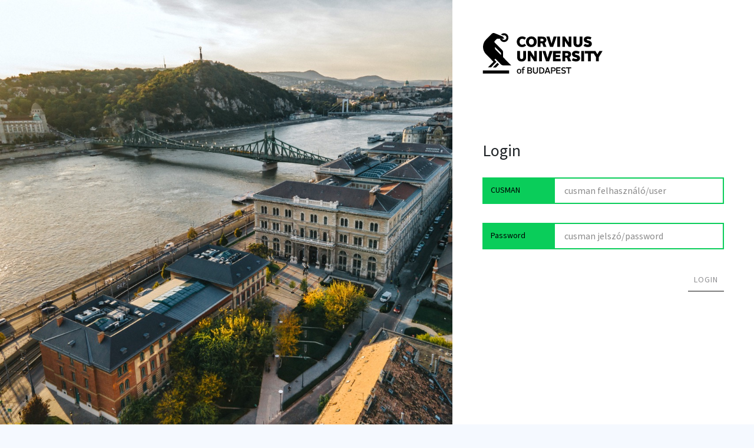

--- FILE ---
content_type: text/html;charset=UTF-8
request_url: https://sso.uni-corvinus.hu/cas/login?service=https%3A%2F%2Fwww.uni-corvinus.hu%2Fwp-login.php%3Fcas-login%3D%252Fpost%252Fevent%252Ftravel-through-science-2022-scientific-conference%252F%253Flang%253Den
body_size: 18259
content:
<!DOCTYPE html><html>
<head>
    <title>Login - CAS &#8211; Central Authentication Service</title>
    <meta charset="UTF-8"/><meta http-equiv="X-UA-Compatible" content="IE=edge"/><meta name="viewport" content="width=device-width, initial-scale=1, shrink-to-fit=no"/><link rel="stylesheet" href="/cas/webjars/font-awesome/5.0.13/web-fonts-with-css/css/fontawesome-all.min.css"/><link type="text/css" rel="stylesheet" href="/cas/webjars/lato/0.3.0/css/lato.min.css"/><link rel="stylesheet" href="/cas/css/cas.css"/><link href="https://fonts.googleapis.com/css?family=Montserrat:300,300i,400,400i,500,500i,600,600i,700,700i,800,800i,900,900i&amp;subset=latin-ext" rel="stylesheet"><script type="text/javascript" src="/cas/webjars/jquery/3.3.1/jquery.min.js"></script>

<meta http-equiv="X-UA-Compatible" content="IE=edge"/><meta name="viewport" content="width=device-width, initial-scale=1, shrink-to-fit=no"/></head>

<body class="login">
<header role="banner">
        <!-- <nav class="navbar navbar-expand-md fixed-top">
            <a class="navbar-brand" href="#"><svg xmlns="http://www.w3.org/2000/svg" viewBox="0 0 336.82 167.83" class="logo"><defs><style>.cls-1{fill:#024d71;}.cls-2{fill:#74c163;}</style></defs><title>cas_logo</title><g id="Layer_2" data-name="Layer 2"><path class="cls-1" d="M217.72,469.85c-17.68,1.31-38.31,1-54.18-7.87-12.59-7-23.71-18.52-28.72-32.14a82,82,0,0,1-4.49-27.49c0-36.26,16.11-64.23,40.29-80.34,16.59-11.38,36-16.83,58.54-16.83,17.3,0,30.34,4,35.08,6.64l-9.48,27.73c-4.5-2.38-15.17-5.22-28.92-5.22s-26.78,4.27-36.5,12.33c-13.27,11.13-22,29.39-22,51.66,0,25.6,14.46,42.67,42.43,42.67a161.48,161.48,0,0,0,22.38-1.19Z" transform="translate(-130.33 -305.18)"/><path class="cls-1" d="M322.77,398.75l-2.72-30.4c-.71-8.76-1.42-21.56-2.14-31.28h-.71c-4,9.72-8.53,22-12.8,31.28l-13.69,30.08-13.53,33.43-17.33,38.41h-36.5l78-159.75h43.85l18.49,159.75H327.87l-3.05-38.12Z" transform="translate(-130.33 -305.18)"/><path class="cls-1" d="M364.31,438.85c12.27,3.81,21.29,5.19,36.22,5.19,13,0,20.87-6.71,20.87-19,0-9.24-6.87-14.93-21.57-22.75-16.82-9-32.94-21.8-32.94-42.42,0-32.24,28-51.91,62.81-51.91,19.19,0,30.57,4.27,37.44,7.82l-10.66,28.44a62.94,62.94,0,0,0-29.63-6.87c-15.88,0-24.17,7.82-24.17,16.59,0,9.48,9.72,15.17,23.23,22.75,19.43,10.19,31.52,23.23,31.52,42.43,0,35.55-29.44,55.72-64.71,53.8a231.52,231.52,0,0,1-24.78-2.61Z" transform="translate(-130.33 -305.18)"/></g><g id="swoosh"><path class="cls-2" d="M257.45,432.24a41.64,41.64,0,0,1,13.11-.32,39.17,39.17,0,0,1,16.89,6.2l0,0c10.55-15,29.11-25,50.24-25,19.75,0,37.34,8.85,48.16,22.28l1-.77c-12.85-17.31-37.44-29-65.67-29-26.92,0-50.54,10.65-63.81,26.65Z" transform="translate(-130.33 -305.18)"/></g></svg></a>
        </nav>
 --></header>

<main role="main" class="container mt-3 mb-3">
    <div id="content">
        <div>
            <div>
              <div class="fixeddiv backgroundimg"></div>
              <div class="fixeddiv backgroundimgmask"></div>
              <div class="halfdiv">
                <div class="formcontainerdiv">
                  <div class="bcelogodiv"></div>
                  <h1 class="heading-1">Login</h1>
                  <div class="formgroupcontainer">
                    <h3 class="heading-3">Login</h3>
                    <div class="form-group-custom is-border whitebackground">
                      <span class="blackpolygon txt-username"><span class="accesskey">C</span>USMAN</span>
                      <input class="form-field uname" type="text" placeholder="cusman felhasználó/user"></div>
                    <div class="form-group-custom is-border whitebackground">
                      <span class="blackpolygon txt-password"><span class="accesskey">P</span>assword</span>
                      <input class="form-field upass" type="password" placeholder="cusman jelszó/password"></div>
                    <div class="form-group-custom isDisabled"><a aria-disabled="true" onclick="userClickEvent();" class="submitown btn is-red is-block" href="#">Login</a></div>
                    <div class="alert alert-danger errormessage nodisplay">
                        <span></span>
                    </div>

                  </div>
                </div>
              </div>
              <div class="center-div card nodisplay"><img src="/cas/images/corvinus_header_hu.png" class="card-header corvinuslogo" alt="BCE">
                <div class="card-body">
                    <form method="post" id="fm1" action="login">
                        <h3 class="page-title">Login</h3>
                        <h3 class="instruction-text">Login</h3>

                        <section class="form-group">
                            <label class="user-text-label" for="username"><span class="accesskey">C</span>USMAN</label>

                            <div>
                                <input class="form-control required"
                                       id="username"
                                       size="25"
                                       tabindex="1"
                                       type="text"
                                       accesskey="c"
                                       autocomplete="off" name="username" value=""/></div>
                        </section>

                        <section class="form-group">
                            <label class="user-pass-label" for="password"><span class="accesskey">P</span>assword</label>

                            <div>
                                <input class="form-control required"
                                       type="password"
                                       id="password"
                                       size="25"
                                       tabindex="2"
                                       accesskey="p"
                                       autocomplete="off" name="password" value=""/><span id="capslock-on" style="display:none;">
                                <p>
                                    <i class="fa fa-exclamation-circle"></i>
                                    <span>CAPSLOCK key is turned on!</span>
                                </p>
                            </span>
                            </div>
                        </section>

                        <!--
                       <section class="form-check" th:if="${rememberMeAuthenticationEnabled}">
                            <p>
                                <input type="checkbox" name="rememberMe" id="rememberMe" value="true" tabindex="5"/>
                                <label for="rememberMe" th:text="#{screen.rememberme.checkbox.title}">Remember Me</label>
                            </p>
                        </section>
 --><input type="hidden" name="execution" value="[base64]"/><input type="hidden" name="_eventId" value="submit"/><input type="hidden" name="geolocation"/><input class="btn btn-block btn-submit"
                               name="submit"
                               accesskey="l"
                               tabindex="6"
                               type="submit"
                               value="Login"
                        /></form>

                    <div>
                        <span class="fa fa-question-circle"></span>
                        <span><a href="{0}">Forgot your password? </a></span>
                        <p/></div>

                    <script type="text/javascript">
                        var i = "One moment please..."
                        $( document ).ready(function() {
                            $("#fm1").submit(function () {
                                $(":submit").attr("disabled", true);
                                $(":submit").attr("value", i);
                                console.log(i);
                                return true;
                            });
                        });
                    </script>

                    <!-- <div th:replace="fragments/loginsidebar :: loginsidebar" /> --></div>
              </div>
            </div>
        </div>
        <div id="notices" class="col-md mt-3 mt-md-0" style="display:none !important">
            <div id="staticAuthentication" class="card">
        <div class="card-body">
            <h5 class="card-title">Static Authentication</h5>
            <p class="card-text">CAS is configured to accept a static list of users for primary authentication. This is <strong>ONLY</strong> useful for demo purposes. It is recommended that you connect CAS to LDAP, JDBC, etc instead.</p>
        </div>
    </div>
            <div id="cookiesDisabled" class="card" style="display: none;">
    <div class="card-body">
        <h5 class="card-title">Cookies Disabled</h5>
        <p class="card-text">Your browser does not support cookies. The browser's ability to store or read cookies is essential for single sign-on to work. Please consult your browser settings and ensure cookie support is turned on.</p>
    </div>
</div>
            <div id="serviceui" class="alert alert-info">
    <div>
        <table>
            <tr>
                <td>
                    <img src="images/webapp.png"/></td>
                <td id="servicedesc">
                    <h2>HTTP</h2>
                    <p>This service definition authorizes all application urls that support HTTP protocols.</p>
                </td>
            </tr>
        </table>
    </div>
</div>
            <script>
            var redirectTo = $( "a[autoRedirect=true]" ).attr("href");
            if (redirectTo != null && redirectTo != undefined) {
                window.location.href = redirectTo;
            }
        </script>

    <div id="cas-resource-list" class="card d-sm-none d-md-block">
        <div class="card-body">
            <h3 class="card-title">Resources</h3>
            <ul class="list-group">
                <li class="list-group-item">
                    <a href="/cas/status/dashboard">
                        <i class="fa fa-cogs"></i>cas.login.resources.dashboard
                    </a>
                </li>
                <li class="list-group-item">
                    <a href="http://apereo.github.io/cas">
                        <i class="fa fa-file"></i>Documentation
                    </a>
                </li>
                <li class="list-group-item">
                    <a href="https://github.com/apereo/cas/pulls">
                        <i class="fa fa-bug"></i>Pull Requests
                    </a>
                </li>
                <li class="list-group-item">
                    <a href="https://apereo.github.io/cas/developer/Contributor-Guidelines.html">
                        <i class="fa fa-bug"></i>Contributor Guidelines
                    </a>
                </li>
                <li class="list-group-item">
                    <a href="https://apereo.github.io/cas/Mailing-Lists.html">
                        <i class="fa fa-envelope"></i>Mailing Lists
                    </a>
                </li>
                <li class="list-group-item">
                    <a href="https://gitter.im/apereo/cas">
                        <i class="far fa-comment-alt"></i>Chatroom
                    </a>
                </li>
                <li class="list-group-item">
                    <a href="https://apereo.github.io/">
                        <i class="fa fa-rss"></i> Blog
                    </a>
                </li>
            </ul>
        </div>
    </div>
        </div>
    </div>
</main>

<footer class="footer" role="contentinfo">
        <div class="container">
            <span id="copyright">Copyright &copy; 2005&ndash;2022 Apereo, Inc.</span>
            <span>Powered by <a href="http://www.apereo.org/cas">
                Apereo Central Authentication Service
                <span>5.3.7</span>
                <span>2021-05-28T14:11:22Z</span> </a>
            </span>
        </div>
    </footer>

<script type="text/javascript" src="/cas/webjars/zxcvbn/4.3.0/zxcvbn.js"></script>
<script type="text/javascript" src="/cas/webjars/jquery-ui/1.12.1/jquery-ui.min.js"></script>
<script type="text/javascript" src="/cas/webjars/jquery-cookie/1.4.1-1/jquery.cookie.js"></script>
<script src="/cas/webjars/bootstrap/4.1.0/js/bootstrap.bundle.min.js"></script>

<script src="/cas/webjars/headjs/1.0.3/head.min.js"></script>
<script src="/cas/webjars/store.js/1.3.17/store.min.js"></script>
<script type="text/javascript" src="/cas/js/cas.js"></script>

<script>
head.ready(document, function () {
    if (!window.jQuery) {
    	var jqueryUrl = "\/cas\/webjars\/jquery\/3.3.1\/jquery.min.js"; 
        head.load(jqueryUrl, loadjQueryUI);
    } else {
        notifyResourcesAreLoaded(resourceLoadedSuccessfully);
    }
});

function loadjQueryUI() {
	var jqueryUrl = "\/cas\/webjars\/jquery-ui\/1.12.1\/jquery-ui.min.js"; 
	head.load(jqueryUrl, loadjQueryCookies);
}

function loadjQueryCookies() {
	var jqueryUrl = "\/cas\/webjars\/jquery-cookie\/1.4.1-1\/jquery.cookie.js"; 
	head.load(jqueryUrl, notifyResourcesAreLoaded(resourceLoadedSuccessfully));
}

function notifyResourcesAreLoaded(callback) {
    if (typeof callback === "function") {
        callback();
    }
}
</script>

<script>
    /*<![CDATA[*/

    var trackGeoLocation = false;

    var googleAnalyticsTrackingId = null;

    if (googleAnalyticsTrackingId != null && googleAnalyticsTrackingId != '') {
        (function(i,s,o,g,r,a,m){i['GoogleAnalyticsObject']=r;i[r]=i[r]||function(){
            (i[r].q=i[r].q||[]).push(arguments)},i[r].l=1*new Date();a=s.createElement(o),
            m=s.getElementsByTagName(o)[0];a.async=1;a.src=g;m.parentNode.insertBefore(a,m)
        })(window, document, 'script', 'https://www.google-analytics.com/analytics.js', 'ga');

        ga('create', googleAnalyticsTrackingId, 'auto');
        ga('send', 'pageview');
    }

    /*]]>*/
</script>

</body>
</html>


--- FILE ---
content_type: image/svg+xml;charset=UTF-8
request_url: https://sso.uni-corvinus.hu/cas/images/Corvinus_Logo_EN.svg
body_size: 8428
content:
<svg width="295" height="100" viewBox="0 0 295 100" fill="none" xmlns="http://www.w3.org/2000/svg">
<path d="M209.432 99.7424H211.983V86.9009H217.134V84.5823H204.281V86.9009H209.432V99.7424ZM192.625 98.375C194.047 99.2866 196.16 100 198.35 100C202.099 100 203.949 98.0976 203.949 95.6105C203.949 89.7249 195.566 92.0435 195.566 88.6448C195.566 87.5153 196.588 86.6334 198.312 86.6334C199.782 86.6334 201.184 87.0198 202.44 87.654L203.394 85.5732C201.905 84.8399 200.181 84.3346 198.224 84.3346C194.884 84.3346 192.907 86.2569 192.907 88.6845C192.907 94.4612 201.291 92.2119 201.291 95.6304C201.291 96.8392 200.308 97.7112 198.36 97.7112C196.724 97.7112 195.186 97.1464 193.871 96.324L192.635 98.3849L192.625 98.375ZM180.249 99.7424H190.911V97.4436H182.78V93.0938H189.967V90.9733H182.78V86.8811H190.804V84.5823H180.249V99.7424ZM170.073 91.8651V86.7523H173.579C175.623 86.7523 176.471 87.9017 176.471 89.2889C176.471 90.6761 175.623 91.8651 173.559 91.8651H170.073ZM170.073 99.7424V93.9855H173.579C177.581 93.9855 179.022 91.5381 179.022 89.2691C179.022 87 177.6 84.5922 173.579 84.5922H167.512V99.7424H170.073ZM158.739 87.3171H158.778L161.183 94.372H156.334L158.739 87.3171ZM151.757 99.7424H154.523L155.633 96.4726H161.913L163.043 99.7424H165.789L160.277 84.5922H157.278L151.767 99.7424H151.757ZM141.056 97.5526V86.7721H143.266C146.713 86.7721 148.631 88.8529 148.631 92.1425C148.631 95.4322 146.82 97.5526 143.266 97.5526H141.056ZM138.524 99.7424H143.12C148.544 99.7424 151.222 96.9086 151.222 92.1425C151.222 87.3765 148.349 84.5922 143.12 84.5922H138.524V99.7424ZM123.149 94.045C123.149 98.0282 125.768 100 129.235 100C132.701 100 135.32 98.0282 135.32 94.045V84.5823H132.769V94.045C132.769 96.4528 131.24 97.7508 129.235 97.7508C127.229 97.7508 125.729 96.4528 125.729 94.045V84.5823H123.158V94.045H123.149ZM111.873 86.7622H115.213C117.024 86.7622 117.871 87.6738 117.871 88.843C117.871 90.0816 117.024 91.0328 115.213 91.0328H111.873V86.7622ZM111.873 93.074H115.7C117.355 93.074 118.446 93.827 118.446 95.2637C118.446 96.7996 117.384 97.5824 115.7 97.5824H111.873V93.074ZM109.341 99.7424H115.719C118.971 99.7424 121.036 98.1868 121.036 95.4124C121.036 93.5694 119.906 92.4299 118.231 91.8849C119.595 91.2805 120.461 90.2401 120.461 88.6349C120.461 86.3361 118.825 84.5823 115.33 84.5823H109.331V99.7325L109.341 99.7424ZM97.0914 99.7424H99.555V90.2996H102.554V88.4169H99.555V87.7035C99.555 86.0587 100.217 85.2363 101.639 85.2363C102.281 85.2363 102.749 85.3453 103.197 85.4741L103.81 83.6509C103.216 83.4329 102.359 83.2348 101.58 83.2348C98.961 83.2348 97.0914 84.4436 97.0914 87.7134V88.407H95.2024V90.2897H97.0914V99.7424ZM86.0882 93.8964C86.0882 91.5778 87.3443 90.0221 89.1555 90.0221C90.9666 90.0221 92.1546 91.5778 92.1546 93.8964C92.1546 96.3834 91.025 98.0282 89.1555 98.0282C87.2859 98.0282 86.0882 96.3834 86.0882 93.8964ZM83.576 93.8765C83.576 97.6616 85.8058 100 89.1457 100C92.4857 100 94.6766 97.6616 94.6766 93.8765C94.6766 90.3293 92.3104 88.0305 89.1457 88.0305C85.9811 88.0305 83.576 90.3293 83.576 93.8765Z" fill="black"/>
<path d="M277.963 69.4916H284.926V59.4146L294.118 44.2049H286.347L281.517 52.4389H281.449L276.59 44.2049H268.781L277.973 59.4146V69.4916H277.963ZM258.372 69.4916H265.188V50.3482H272.929V44.2049H250.64V50.3482H258.381V69.4916H258.372ZM241.692 69.4916H248.576V44.2049H241.692V69.4916ZM218.507 67.0342C220.922 68.5899 225.07 69.9573 228.867 69.9573C235.508 69.9573 238.839 66.4496 238.839 62.0106C238.839 52.3696 226.17 54.8566 226.17 51.5373C226.17 50.5266 227.163 49.7636 228.906 49.7636C230.825 49.7636 232.986 50.1996 235.401 51.4283L237.884 46.0479C234.729 44.5715 231.74 43.7392 228.546 43.7392C222.548 43.7392 219.072 47.3162 219.072 51.6165C219.072 61.1486 231.74 58.7309 231.74 62.1295C231.74 63.2095 230.64 63.9031 228.829 63.9031C226.628 63.9031 223.97 62.9618 221.73 61.6638L218.497 67.0442L218.507 67.0342ZM202.255 49.6249H206.481C208.507 49.6249 209.85 50.5959 209.85 52.6272C209.85 54.6585 208.575 55.6295 206.481 55.6295H202.255V49.6249ZM202.245 69.4916V60.5342H206.433L209.695 69.4916H216.968L212.528 59.3749C215.44 57.9679 216.715 55.4016 216.715 52.5083C216.715 48.2476 214.164 44.2049 206.53 44.2049H195.351V69.4916H202.245ZM172.254 69.4916H191.106V63.4969H179.109V59.2659H189.616V54.0639H179.109V50.1996H190.999V44.2049H172.254V69.4916ZM155.214 69.4916H162.77L171.436 44.2049H164.055L159.011 61.2575H158.943L153.938 44.2049H146.557L155.224 69.4916H155.214ZM138.144 69.4916H145.029V44.2049H138.144V69.4916ZM110.422 69.4916H116.878V55.1836L126.216 69.4916H132.672V44.2049H126.216V58.5822L116.917 44.2049H110.422V69.4916ZM84.3257 59.7019C84.3257 66.6775 88.727 69.9573 95.2608 69.9573C101.795 69.9573 106.196 66.6676 106.196 59.7019V44.2049H99.3116V59.7415C99.3116 62.3772 97.7828 64.0716 95.2608 64.0716C92.7388 64.0716 91.249 62.3772 91.249 59.7415V44.2049H84.3257V59.7019Z" fill="black"/>
<path d="M247.515 31.7003C249.929 33.256 254.077 34.6234 257.875 34.6234C264.516 34.6234 267.846 31.1157 267.846 26.6767C267.846 17.0357 255.178 19.5227 255.178 16.2034C255.178 15.1927 256.171 14.4297 257.914 14.4297C259.832 14.4297 261.994 14.8657 264.409 16.0944L266.892 10.714C263.737 9.23765 260.748 8.40533 257.554 8.40533C251.556 8.40533 248.079 11.9823 248.079 16.2826C248.079 25.8147 260.748 23.397 260.748 26.7956C260.748 27.8756 259.647 28.5692 257.836 28.5692C255.636 28.5692 252.977 27.6279 250.738 26.3299L247.505 31.7102L247.515 31.7003ZM222.801 24.368C222.801 31.3436 227.202 34.6234 233.736 34.6234C240.27 34.6234 244.671 31.3337 244.671 24.368V8.87103H237.787V24.4076C237.787 27.0433 236.258 28.7377 233.736 28.7377C231.214 28.7377 229.724 27.0433 229.724 24.4076V8.87103H222.801V24.368ZM195.361 34.1577H201.817V19.8497L211.155 34.1577H217.611V8.87103H211.155V23.2483L201.856 8.87103H195.361V34.1577ZM182.868 34.1577H189.752V8.87103H182.868V34.1577ZM165.019 34.1577H172.576L181.242 8.87103H173.861L168.817 25.9236H168.749L163.744 8.87103H156.363L165.029 34.1577H165.019ZM141.582 14.291H145.808C147.833 14.291 149.177 15.262 149.177 17.2933C149.177 19.3246 147.901 20.2956 145.808 20.2956H141.582V14.291ZM141.582 34.1577V25.2003H145.769L149.031 34.1577H156.304L151.864 24.041C154.776 22.634 156.051 20.0677 156.051 17.1744C156.051 12.9137 153.5 8.87103 145.866 8.87103H134.687V34.1577H141.582ZM113.051 21.5143C113.051 17.3627 115.291 14.2216 119.225 14.2216C123.158 14.2216 125.437 17.3627 125.437 21.5143C125.437 25.666 123.168 28.807 119.225 28.807C115.281 28.807 113.051 25.666 113.051 21.5143ZM106.089 21.5143C106.089 28.7377 111.201 34.6234 119.225 34.6234C127.248 34.6234 132.36 28.7377 132.36 21.5143C132.36 14.291 127.248 8.40533 119.225 8.40533C111.201 8.40533 106.089 14.291 106.089 21.5143ZM83.3325 21.4747C83.3325 28.9854 88.6199 34.6234 96.293 34.6234C100.373 34.6234 103.538 33.2163 106.303 30.6104L102.33 26.3497C100.879 27.7964 99.0974 28.7674 96.6825 28.7674C92.6707 28.7674 90.2266 25.9534 90.2266 21.4747C90.2266 16.996 92.7486 14.2514 96.6825 14.2514C99.2045 14.2514 100.801 15.3017 102.291 16.5601L106.05 11.903C103.353 9.66371 100.266 8.39542 96.5364 8.39542C88.8341 8.39542 83.3325 14.0631 83.3325 21.4747Z" fill="black"/>
<path d="M62.7769 11.1698C62.6698 5.19496 57.8303 0.438852 51.9684 0.547846C49.0375 0.597389 46.4084 1.85578 44.5193 3.83749L49.9528 6.04709C50.6052 5.76965 51.3063 5.60121 52.0561 5.5913C55.1818 5.53185 57.7719 8.06844 57.8206 11.259C57.879 14.4396 55.3862 17.0753 52.2508 17.1249C50.0015 17.1645 48.0443 15.8665 47.0997 13.9541H41.8415C43.0003 18.7499 47.2945 22.2575 52.3482 22.1683C58.2198 22.0593 62.8938 17.1348 62.7867 11.1698" fill="black"/>
<path d="M64.4809 92.1722H0V99.7325H64.4809V92.1722Z" fill="black"/>
<path d="M32.2892 84.6021L39.5532 77.2103L35.8336 73.4253L24.8595 84.6021H32.2892Z" fill="black"/>
<path d="M29.7769 34.1378L44.6362 49.2583V54.3017L31.2765 40.7072C30.4488 39.865 29.7769 38.2102 29.7769 37.0113V34.1279V34.1378ZM34.7235 13.9541H52.0755C51.8029 11.5463 50.0112 9.03947 47.8398 8.15761L28.7837 0.399218C26.6025 -0.492552 23.4866 0.161412 21.8312 1.84587L7.64385 16.2628C-2.04485 26.1218 -2.04485 42.0944 7.64385 51.9534L26.067 70.7004L12.4152 84.5922H19.8545L33.3505 70.8688L28.3942 65.8254L30.8772 63.2987L44.8309 77.4976C45.941 78.6272 48.1027 79.5388 49.6704 79.5388H69.4665L49.6314 59.3452V47.0982C49.6314 45.5029 48.7356 43.3032 47.6353 42.1737L29.0856 23.2979C28.1216 22.3169 28.1216 20.7117 29.0856 19.7308L34.7527 13.9541V13.9343L34.7235 13.9541Z" fill="black"/>
</svg>


--- FILE ---
content_type: application/javascript;charset=UTF-8
request_url: https://sso.uni-corvinus.hu/cas/js/cas.js
body_size: 9246
content:
/* global trackGeoLocation, jqueryReady */

/* exported resourceLoadedSuccessfully */

function requestGeoPosition() {
    // console.log('Requesting GeoLocation data from the browser...');
    if (navigator.geolocation) {
        navigator.geolocation.getCurrentPosition(showGeoPosition, logGeoLocationError,
            {maximumAge: 600000, timeout: 5000, enableHighAccuracy: true});
    } else {
        // console.log('Browser does not support Geo Location');
    }
}

function logGeoLocationError(error) {
    switch (error.code) {
    case error.PERMISSION_DENIED:
        // console.log('User denied the request for GeoLocation.');
        break;
    case error.POSITION_UNAVAILABLE:
        // console.log('Location information is unavailable.');
        break;
    case error.TIMEOUT:
        // console.log('The request to get user location timed out.');
        break;
    default:
        // console.log('An unknown error occurred.');
        break;
    }
}

function showGeoPosition(position) {
    $('[name="geolocation"]').val(position.coords.latitude + ','
        + position.coords.longitude + ',' + position.coords.accuracy + ',' + position.timestamp);
}

function preserveAnchorTagOnForm() {
    $('#fm1').submit(function () {
        var location = self.document.location;
        var hash = decodeURIComponent(location.hash);
        
        if (hash != undefined && hash != '' && hash.indexOf('#') === -1) {
            hash = '#' + hash;
        }

        var action = $('#fm1').attr('action');
        if (action == undefined) {
            action = location.href;
        } else {
            var qidx = location.href.indexOf('?');
            if (qidx != -1) {
                var queryParams = location.href.substring(qidx);
                action += queryParams;
            }
        }
        action += hash;
        $('#fm1').attr('action', action);
        
    });
}

function areCookiesEnabled() {
    if ($.cookie == undefined) {
        return;
    }

    $.cookie('cookiesEnabled', 'true');
    var value = $.cookie('cookiesEnabled');
    $.removeCookie('cookiesEnabled');
    return value != undefined;

}

function disableEmptyInputFormSubmission() {
    var fields = $('#fm1 input[name="username"],[name="password"]');

    if (fields.length == 2) {
        fields.on('input', function (event) {
            var enableSubmission = $('#fm1 input[name="username"]').val().trim() &&
                $('#fm1 input[name="password"]').val().trim();

            if (enableSubmission) {
                $('#fm1 input[name=submit]').removeAttr('disabled');
                event.stopPropagation();
            } else {
                $('#fm1 input[name=submit]').attr('disabled', 'true');
            }
        });
    }

    /**
     * Handle auto-complete events to the extent possible.
     */
/*
    if ($('#fm1 input[name="username"]').length > 0) {
        setTimeout(function () {
            var uid = $('#username').val();
            if (uid != null && uid != '') {
                $('#username').change();
                $('#username').focus();
                $('#fm1 input[name=submit]').removeAttr('disabled');
            }

        }, 100);
    }
*/
}

function resourceLoadedSuccessfully() {
    $(document).ready(function () {

        if (trackGeoLocation) {
            requestGeoPosition();
        }

        if ($(':focus').length === 0) {
            $('input:visible:enabled:first').focus();
        }

        if (areCookiesEnabled()) {
            $('#cookiesDisabled').hide();
        } else {
            $('#cookiesDisabled').show();
        }

        $('#capslock-on').hide();
        $('#fm1 input[name="username"],[name="password"]').trigger('input');
        $('#fm1 input[name="username"]').focus();

        $('#password').keypress(function (e) {
            var s = String.fromCharCode(e.which);
            if (s.toUpperCase() === s && s.toLowerCase() !== s && !e.shiftKey) {
                $('#capslock-on').show();
            } else {
                $('#capslock-on').hide();
            }
        });

        $('div.formcontainerdiv input.form-field.uname').keypress(function (e) {
            var i = e.which;
            if( i === 13 ){
              if( ($('div.formcontainerdiv input.form-field.upass').val().trim().length > 0) && ($('div.formcontainerdiv input.form-field.uname').val().trim().length > 0 ) ){
                setTimeout(userClickEvent, 10);
              };
            }
        });

        $('div.formcontainerdiv input.form-field.upass').keypress(function (e) {
            var i = e.which;
            if( i === 13 ){
              if( ($('div.formcontainerdiv input.form-field.upass').val().trim().length > 0) && ($('div.formcontainerdiv input.form-field.uname').val().trim().length > 0 ) ){
                setTimeout(userClickEvent, 10);
              };
            }
        });

        if (typeof(jqueryReady) == 'function') {
            jqueryReady();
        }

        /* listener for prevent click event on disabled A tag */
        document.body.addEventListener('click', function (event) {
          // filter out clicks on any other elements
          if (event.target.nodeName == 'A' && event.target.getAttribute('aria-disabled') == 'true') {
            event.preventDefault();
          }
        });

        ///////////////////////////////////////////////////////////////////////////////////
        // errormessage appers above input fields when window height < 720
        // https://otrs.uni-corvinus.hu/otrs/index.pl?Action=AgentTicketZoom;TicketID=44929
        // 2020-12-04

        window.addEventListener('orientationchange', function(){
          moveMessageWindowLocation();
        });

        jQuery(window).bind("resize", function(){
          moveMessageWindowLocation();
        });

        refreshOwnForm();
        disableEmptyInputOwnFormSubmission();
        preserveAnchorTagOnForm();
        moveMessageWindowLocation();

    });

}

function refreshOwnForm(){
  $('div.formcontainerdiv input.uname').val( $('#fm1 input[name="username"]').val() );
  $('div.formcontainerdiv input.upass').val( $('#fm1 input[name="password"]').val() );

  if($('#fm1 div.errormessage span').text().trim()){
    $('div.formcontainerdiv div.errormessage span').html( $('#fm1 div.errormessage span').html() );
    $('div.formcontainerdiv div.errormessage').removeClass('nodisplay');
  }
}

function refreshInputFieldsFromOwnForm(){
  $('#fm1 input[name="username"]').val( $('div.formcontainerdiv input.uname').val() );
  $('#fm1 input[name="password"]').val( $('div.formcontainerdiv input.upass').val() );
}


function disableEmptyInputOwnFormSubmission() {
    var fields = $('div.formcontainerdiv input.uname, div.formcontainerdiv input.upass');

    if (fields.length == 2) {
        fields.on('input', function (event) {
            var enableSubmission = $('div.formcontainerdiv input.uname').val().trim().length && $('div.formcontainerdiv input.upass').val().trim().length;

            if (enableSubmission) {
                enableLink($('a.submitown'));
            } else {
                disableLink($('a.submitown'));
            }
        });
        var enable_submission = $('div.formcontainerdiv input.uname').val().trim().length && $('div.formcontainerdiv input.upass').val().trim().length;

        if (enable_submission) {
            enableLink($('a.submitown'));
        } else {
            disableLink($('a.submitown'));
        }

    }


    /**
     * Handle auto-complete events to the extent possible.
     */
    /*
    if ($('#fm1 input[name="username"]').length > 0) {
        setTimeout(function () {
            var uid = $('#username').val();
            if (uid != null && uid != '') {
                $('#username').change();
                $('#username').focus();
                $('#fm1 input[name=submit]').removeAttr('disabled');
            }

        }, 100);
    }
    */
} 


function disableLink(link) {
  if(link && link[0]){
    // 1. Add isDisabled class to parent span
    link[0].parentElement.classList.add('isDisabled');

    // 2. Store href so we can add it later
    // link[0].setAttribute('data-href', link.href);

    // 3. Remove href
    // link[0].href = '';

    // 4. Set aria-disabled to 'true'
    link[0].setAttribute('aria-disabled', 'true');
  }
}

function enableLink(link) {
  if(link && link[0]){
    // 1. Remove 'isDisabled' class from parent span
    link[0].parentElement.classList.remove('isDisabled');

    // 2. Set href
    // link[0].href = link.getAttribute('data-href');

    // 3. Remove 'aria-disabled', better than setting to false
    link[0].removeAttribute('aria-disabled');
  }
}

function userClickEvent(){
  refreshInputFieldsFromOwnForm();
  // SUBMIT
  $('#fm1 input[name=submit]').trigger('click');
}

////////////////////////////////////////////////////
// errormessage appers above input fields
// https://otrs.uni-corvinus.hu/otrs/index.pl?Action=AgentTicketZoom;TicketID=44929
// 2020-12-04
//
function moveMessageWindowLocation(){
  try {
    var h = window.innerHeight;
    if(h < 720){
      jQuery("div.formgroupcontainer>div.errormessage").insertAfter("div.formgroupcontainer h3");
    }
  } catch(err) {
  }
}